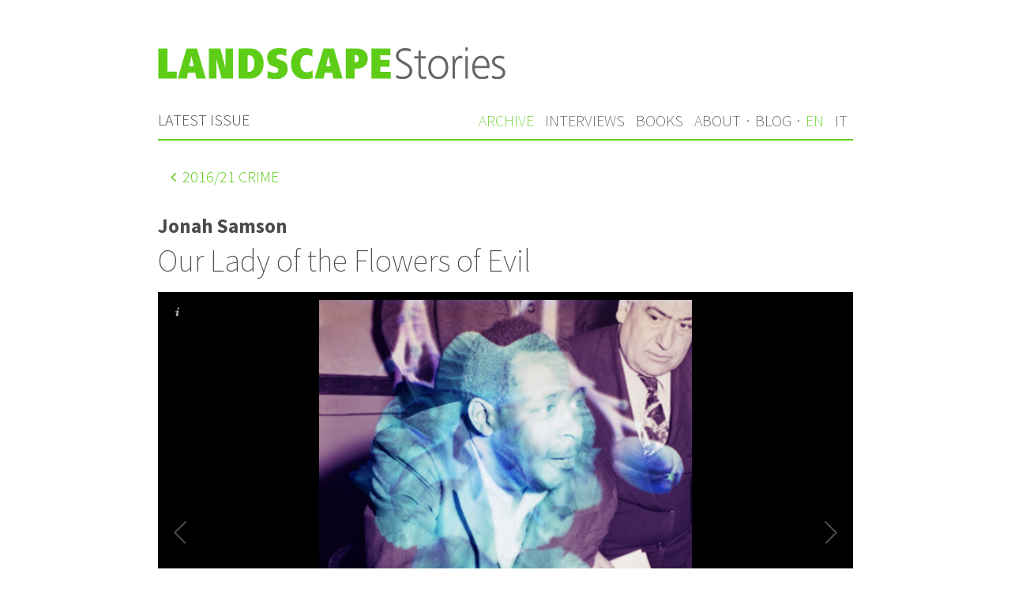

--- FILE ---
content_type: text/html; charset=UTF-8
request_url: https://landscapestories.net/en/archive/2015/crime/projects/jonah-samson
body_size: 3118
content:
<!DOCTYPE html>
<html lang="en">

<head>
  <meta charset="utf-8" />
  <meta name="viewport" content="width=device-width,initial-scale=1.0">

  <title>Jonah Samson, Our Lady of the Flowers of Evil | Landscape Stories</title>
  <meta property="og:title"
    content="Jonah Samson, Our Lady of the Flowers of Evil | Landscape Stories">

    <meta name="description"
    content="Our Lady of the Flowers of Evil is photographic project by Jonah Samson published on Landscape Stories ">
  <meta property="og:description"
    content="Our Lady of the Flowers of Evil is photographic project by Jonah Samson published on Landscape Stories">
  
  <meta property="og:url" content="https://landscapestories.net/en/archive/2015/crime/projects/jonah-samson" />

  <link rel="shortcut icon" href="https://landscapestories.net/assets/images/favicon.ico">
  <link rel="apple-touch-icon" sizes="180x180" href="https://landscapestories.net/assets/images/apple-touch-icon.png">

  <link rel="stylesheet" href="https://landscapestories.net/assets/css/main.css">
  <!-- Add icon library -->
  <link rel="stylesheet" href="https://cdnjs.cloudflare.com/ajax/libs/font-awesome/4.7.0/css/font-awesome.min.css">

  <!-- Galleria -->
  <script src="https://ajax.googleapis.com/ajax/libs/jquery/1/jquery.js"></script>
  <script src="https://cdnjs.cloudflare.com/ajax/libs/galleria/1.5.7/galleria.min.js"></script>

  <style>
    #galleria {
      max-width: 880px;
      height: 660px;
      background: #000
    }
  </style>

</head>

<body>

  <header class="header cf" role="banner">
    <a class="logo" href="https://landscapestories.net/en ">
      <img src="https://landscapestories.net/assets/images/logo.svg" alt="Landscape Stories" />
    </a>
    <nav role="navigation">

  <div id="menuwrapper">

    
    <div id="menuleft" class="cf">
      <span class="latest"><a  href="https://landscapestories.net/en" >Latest issue</a></span>
    </div>

    <div id="menuright">
      <ul class="menu cf">
                  <li>
            <a  class="active" href="https://landscapestories.net/en/archive">Archive</a>

            
          </li>
                  <li>
            <a  href="https://landscapestories.net/en/interviews">Interviews</a>

            
          </li>
                  <li>
            <a  href="https://landscapestories.net/en/books">Books</a>

                          <ul class="submenu">
                                  <li>
                    <a href="https://landscapestories.net/en/books/book-reviews">Book Reviews</a>
                  </li>
                                  <li>
                    <a href="https://landscapestories.net/en/books/dream-books">Dream Books</a>
                  </li>
                                  <li>
                    <a href="https://landscapestories.net/en/books/video-books">Video Books</a>
                  </li>
                              </ul>
            
          </li>
                  <li>
            <a  href="https://landscapestories.net/en/about">About</a>

            
          </li>
        
        <li class="separator">·</li>

        <!--li>
          <a target="_blank" href="http://landscapestoriesworkshop.com/">Workshop</a>
        </li-->

        <li>
          <a target="_blank" href="http://landscape-stories.tumblr.com/">Blog</a>
        </li>
        <li class="separator">·</li>
                  <li>
            <a  class="active" href="https://landscapestories.net/en/archive/2015/crime/projects/jonah-samson">
              en            </a>
          </li>
                  <li>
            <a  href="https://landscapestories.net/it/archive/2015/crime/projects/jonah-samson">
              it            </a>
          </li>
        
      </ul>

    </div>

  </div>

</nav>
  </header>

  <main class="main" role="main">

    <div class="back">
	<a href="https://landscapestories.net/en/archive/2015/crime">
	<i class="fa fa-angle-left"></i> <time>2016</time>/21 Crime	</a>
</div>
    <h2 class="project_author">Jonah Samson</h2>
    <h1 class="project_title">Our Lady of the Flowers of Evil</h1>


    
<div id="galleria">
        <img src="https://landscapestories.net/content/1-archive/2015/021-crime/projects/023-jonah-samson/01-jonah-samson.jpg" data-title=""
        data-description="Our Lady of the Flowers of Evil">
        <img src="https://landscapestories.net/content/1-archive/2015/021-crime/projects/023-jonah-samson/02-jonah-samson.jpg" data-title=""
        data-description="Our Lady of the Flowers of Evil">
        <img src="https://landscapestories.net/content/1-archive/2015/021-crime/projects/023-jonah-samson/03-jonah-samson.jpg" data-title=""
        data-description="Our Lady of the Flowers of Evil">
        <img src="https://landscapestories.net/content/1-archive/2015/021-crime/projects/023-jonah-samson/04-jonah-samson.jpg" data-title=""
        data-description="Our Lady of the Flowers of Evil">
        <img src="https://landscapestories.net/content/1-archive/2015/021-crime/projects/023-jonah-samson/05-jonah-samson.jpg" data-title=""
        data-description="Our Lady of the Flowers of Evil">
        <img src="https://landscapestories.net/content/1-archive/2015/021-crime/projects/023-jonah-samson/06-jonah-samson.jpg" data-title=""
        data-description="Our Lady of the Flowers of Evil">
        <img src="https://landscapestories.net/content/1-archive/2015/021-crime/projects/023-jonah-samson/07-jonah-samson.jpg" data-title=""
        data-description="Our Lady of the Flowers of Evil">
        <img src="https://landscapestories.net/content/1-archive/2015/021-crime/projects/023-jonah-samson/08-jonah-samson.jpg" data-title=""
        data-description="Our Lady of the Flowers of Evil">
        <img src="https://landscapestories.net/content/1-archive/2015/021-crime/projects/023-jonah-samson/09-jonah-samson.jpg" data-title=""
        data-description="Our Lady of the Flowers of Evil">
    </div>
<script>
    (function () {
        //Galleria.loadTheme('https://landscapestories.net/assets/js/galleria/themes/classic/galleria.classic.min.js');
        Galleria.loadTheme(
            'https://cdnjs.cloudflare.com/ajax/libs/galleria/1.5.7/themes/classic/galleria.classic.min.js');
        Galleria.configure({
            showInfo: true,
            transition: 'fade',
            imageCrop: false,
            clicknext: false,
            lightbox: true,
            showCounter: false
        });
        Galleria.run('#galleria');
    }());
</script>

        <div class="text">
      <p>“Our Lady of the Flowers of Evil” is a project that emerged from a large collection of original 1950s crime negatives, culled by the artist from Ebay sources over many years. These startling, historic images were then transformed in the studio, using Charles Baudelaire’s book of poetry “The Flowers of Evil” and the writings of French thief and prostitute Jean Genet as their inspiration. Genet’s statement “there exists a close relationship between flowers and convicts. The fragility and delicacy of the former are of the same nature as the brutal insensitivity of the latter” is a deeply resonating theme throughout all his writings, and becomes the foundation for this body of work. The haunting photographs in this series appear to be the product of multiple exposures, but are in fact entirely produced within the camera as a single shot. By laying the original black and white negatives over a new negative, and then placing the pair back into a vintage 4×5 press camera, the artist then photographs flower arrangements in the studio. The result is a unique, intertwined image created with a single exposure, which appears to be partly positive and partly negative. This very hands-on approach to image-making uses historical elements and analog processes to contemplate the rapidly changing nature of photography in an age of digital production.</p>    </div>
    
        
    <!-- Footer -->

    <div class="project_copyright">
      All images © courtesy of Jonah Samson    </div>

        <div class="author_website">
      <a href="http://www.jonahsamson.net">www.jonahsamson.net</a>
    </div>
    
    
    
    
    
    
    
    
    </div>

    <nav class="nextprev cf" role="navigation">
            <a class="prev" href="https://landscapestories.net/en/archive/2015/crime/projects/erik-kessels"><i class="fa fa-angle-left"></i> Previous</a>
                  <a class="next" href="https://landscapestories.net/en/archive/2015/crime/projects/amore-e-piombo">Next <i class="fa fa-angle-right"></i></a>
          </nav>

  </main>

  <footer class="footer cf" role="contentinfo">

	<div class="newsletter">
	<p><a href="https://landscapestories.net/en/subscribe">Subscribe to our newsletter</a> and stay updated with us. We respect your privacy and we won't spam you.</p>
</div>

	<nav id="languages" role="navigation">

				<ul>	
							<li><a href="https://landscapestories.net/en/contacts">Contacts</a></li>
							<li><a href="https://landscapestories.net/en/submit">Submit</a></li>
							<li><a href="https://landscapestories.net/en/support">Support</a></li>
							<li><a href="https://landscapestories.net/en/links">Links</a></li>
							<li><a href="https://landscapestories.net/en/legal">Legal</a></li>
						
			<li>|</li>

							<li  class="active">
					<a href="https://landscapestories.net/en/archive/2015/crime/projects/jonah-samson">
						English					</a>
				</li>
							<li >
					<a href="https://landscapestories.net/it/archive/2015/crime/projects/jonah-samson">
						Italiano					</a>
				</li>
					</ul>
	</nav>

</footer>

<script src="https://landscapestories.net/assets/js/responsive-thumbnails.js"></script>
<script>
  (function(i,s,o,g,r,a,m){i['GoogleAnalyticsObject']=r;i[r]=i[r]||function(){
  (i[r].q=i[r].q||[]).push(arguments)},i[r].l=1*new Date();a=s.createElement(o),
  m=s.getElementsByTagName(o)[0];a.async=1;a.src=g;m.parentNode.insertBefore(a,m)
  })(window,document,'script','https://www.google-analytics.com/analytics.js','ga');

  ga('create', 'UA-96911881-1', 'auto');
  ga('send', 'pageview');
</script>
</body>
</html>


--- FILE ---
content_type: text/css
request_url: https://landscapestories.net/assets/css/main.css
body_size: 14986
content:
/*

Landscape Stories

Author: Fabio Sirna
URL:    http://www.fabiosirna.com

*/

@import url("responsive-thumbnails.css");
/* Source Sans Pro
-------------------------------------------------- */

@import url('https://fonts.googleapis.com/css?family=Source+Sans+Pro:200,200i,300,300i,400,400i,600,600i,700,700i,900,900i');
/* Reset
-------------------------------------------------- */

*,
*:before,
*:after {
    margin: 0;
    padding: 0;
    border: 0;
    -webkit-box-sizing: border-box;
    -moz-box-sizing: border-box;
    box-sizing: border-box;
}

article,
aside,
details,
figcaption,
figure,
footer,
header,
hgroup,
main,
nav,
section,
summary {
    display: block;
}

/* Pix
-------------------------------------------------- */

img {
    display: block;
    max-width: 100%;
}

/* Links
-------------------------------------------------- */

a {
    color: #4A4A4A;
    text-decoration: none;
    transition: color .3s, background .3s, border .3s;
}

a:hover {
    color: #5ECD18;
}

/* Clearfix
-------------------------------------------------- */

.cf:after {
    content: "";
    display: table;
    clear: both;
}

/* Site
-------------------------------------------------- */

html {
    height: 101%;
    font-family: "Source Sans Pro", sans-serif;
    font-weight: 100;
    -webkit-text-size-adjust: 100%;
    -ms-text-size-adjust: 100%;
}

body {

    margin: 0 auto;
    font-size: 1.25em;
    line-height: 1.5em;
    padding: 1.5em;
    max-width: 50em;
    background: #fff;
    color: #4A4A4A;

    font-family: Source Sans Pro;
    font-style: normal;
    font-weight: 300;
    font-size: 20px;
    line-height: 32px;
}

/* Header
-------------------------------------------------- */

.header {
    /*border-bottom: 2px solid rgb(137,204,55);*/
    border-bottom: 2px solid #5ECD18;
    margin-bottom: 1.5em;
}

.logo {
    display: block;
    margin-bottom: 1.5em;
}

.logo img {
    width: 100%;
}

/* Navigation
-------------------------------------------------- */

#menuwrapper {
    text-transform: uppercase;
}

#menuleft {
    text-transform: uppercase;
    padding: 0.35em 0em;
    line-height: 1.5em;
    clear: both;
    float: left;
    color: #4A4A4A;
}

#menuright {
    clear: left;
}

.latest {
    color: #4A4A4A;
}

.menu a {
    display: block;
    color: #4A4A4A;
}

.menu a:hover {
    /*color: rgb(137,204,55);*/
    color: #5ECD18;
    text-decoration: none;
}

.menu .active,
.active {
    color: #5ECD18;
}

.menu li {
    list-style: none;
}

.menu>li {
    position: relative;
}

.menu>li>a {
    padding: .35em 0;
    border-top: 1px solid #4A4A4A;
    font-weight: 100;
}

.submenu {
    position: absolute;
    z-index: 1;
    display: none;
    left: 1em;
}

.submenu:before {
    position: absolute;
    z-index: -1;
    content: '';
    top: -.5em;
    left: 0;
    border-top: .5em solid transparent;
    border-bottom: .5em solid transparent;
    border-left: .5em solid #5ECD18;
}

.submenu li {
    border-bottom: 1px solid white;
}

.submenu a {
    padding: .5em 1.5em;
    font-size: .9em;
    font-weight: 300;
    color: #fff;
    background: #5ECD18;
    ;
    white-space: nowrap;
}

.submenu a:hover {
    background: #5ECD18;
    color: #fff;
}

@media screen and (max-width: 639px) {
    .separator {
        display: none;
    }
}

@media screen and (min-width: 40em) {
    body {
        padding: 3em;
    }

    .logo {
        float: left;
        width: 50%;
    }

    #menuright {
        clear: none;
        float: right;
    }

    .menu {
        float: left;
        text-transform: uppercase;
        /*float: right;*/
        /*margin-right: -1em;*/
    }

    .menu>li {
        float: left;
    }

    .menu>li>a {
        padding: .35em .35em;
        border: 0;
    }

    .menu>li:hover .submenu {
        display: block;
    }

    .separator {
        color: #4A4A4A;
        padding: 0.35em 0;
        border: 0;
    }
}

.fa-arrow-circle-left, .fa-arrow-alt-circle-left,.fa-chevron-circle-left, .fa-angle-left {
    margin-right: 4px;
}

.back a{
    border: none; /* Remove borders */
    border-radius: 30px;
    color: #5ECD18; /* White text */
    padding: 8px 16px; /* Some padding */
    cursor: pointer; /* Mouse pointer on hover */
  }

.back:hover a {
    color: white;
    background-color: #5ECD18;
  }

/* Headings
-------------------------------------------------- */

h1 {
    font-size: 2em;
    line-height: 1em;
    font-weight: 100;
    margin-bottom: .5em;
}

h2 {
    font-size: 1.5em;
    line-height: 1.25em;
    font-weight: 100;
    margin-bottom: .5em;
}

h3 {
    font-size: 1.4em;
    line-height: 1.5em;
    font-weight: 100;
    margin-bottom: .5em;
}

h4 {
    font-size: 1.125em;
    font-weight: 100;
    line-height: 1.5em;
    margin-bottom: .5em;
}

h1 a,
h2 a,
h3 a,
h4 a {
    color: inherit;
    border: 0 !important;
}

/* Main
-------------------------------------------------- */

.main {
    padding-bottom: 1.5em;
    border-bottom: 2px solid #5ECD18;
}

.main hr {
    margin: 3em 0;
    height: 2px;
    background: #ddd;
}

.main p,
.main figure,
.main ul,
.main ol {
    margin-top: 1.5em;
    margin-bottom: 1.5em;
}

.main a {
    color: #5ECD18;
}

.main a:hover {
    border-color: #4A4A4A;
}

/* Text blocks */

.text ul,
.text ol {
    margin-left: 1em;
}

/* Project meta
-------------------------------------------------- */

.meta {
    margin-bottom: 1.5em;
}

.meta li {
    float: left;
    list-style: none;
    margin-right: 2em;
    color: #5ECD18;
}

.meta li b {
    font-weight: 400;
    color: #4A4A4A;
    padding-right: .25em;
}

/* Project teaser
-------------------------------------------------- */

.teaser {
    list-style: none;
}

.teaser li {
    margin-bottom: 1.5em;
    list-style: none;
}

@media screen and (min-width: 50em) {
    .teaser li {
        float: left;
        width: 30%;
        margin-left: 5%;
    }

    .teaser li:first-child {
        margin-left: 0;
    }
}

/* Next/Prev nav
-------------------------------------------------- */

.nextprev {
    padding: 5em 0;
    
}

.nextprev a {
    border: 0;
    padding: 4px 16px;
    border-radius: 20px;
}

.nextprev .prev {
    float: left;
}

.fa-angle-left{
    margin-right: 4px;
}

.fa-angle-right{
    margin-left: 4px;
}

.nextprev .next {
    float: right;
}

.prev:hover, .next:hover {
    color: white;
    background-color: #5ECD18;
  }

/* Footer
-------------------------------------------------- */

.footer {
    font-size: 1em;
}

.copyright {
    margin: 1em 0;
}

.copyright p {
    line-height: 1em;
    font-size: 0.9em;
    font-style: italic;
    text-align: left;
    padding: 1em;
}

.colophon {
    clear: both;
    margin-top: 1em;
    text-align: center;
    line-height: 1em;
    font-size: 0.8em;
}

.colophon a {
    color: #5ECD18;
    padding-left: .25em;
}

#languages ul {
    margin: 0;
    padding: 0;
    list-style-type: none;
    text-align: center;
    text-transform: uppercase;
}

#languages ul li {
    display: inline;
    margin: 0.3em;
}

#languages ul li.active a {
    color: #5ECD18;
}

/* Responsive gallery
-------------------------------------------------- */

#galleria {
    max-width: 880px;
    height: 660px;
    background: #4A4A4A
}

.metadata {
    height: 6em;
    padding: .75em 0 .75em .5em;
    line-height: 1.2;
    background-color: #eee;
}

.project_author,
.project_title {
    display: block;
}

.project_author {
    font-family: Source Sans Pro;
    font-style: normal;
    font-weight: 900;
    font-size: 24px;
    line-height: 32px;
}

.metadata_author {
    font-family: Source Sans Pro;
    font-style: normal;
    font-weight: bold;
    font-size: 18px;
    line-height: 23px;
    display: flex;
    align-items: center;
    color: #4A4A4A;
}

/*.fotorama__wrap,
.fotorama__wrap--fade {
    margin: 0 auto;
}

.fotorama {
    margin-top: 0;
    padding-top: 0;
}*/

/* Blockquote
-------------------------------------------------- */

blockquote {
    background: #ffffff;
    /*border-left: 10px solid rgb(137,204,55);*/
    margin: 1.5em 10px;
    padding: 0.5em 10px;
    quotes: "\201C""\201D""\2018""\2019";
}

blockquote:before {
    color: #5ECD18;
    content: open-quote;
    font-size: 4em;
    line-height: 0.1em;
    margin-right: 0.25em;
    vertical-align: -0.4em;
}

blockquote p {
    display: inline-block;
    font-style: italic;
    margin-top: 0em !important;
    margin-bottom: 0em !important;
}

blockquote footer {
    margin-top: 0em;
    font-style: normal;
}

.project_copyright {
    /* font-size: 80%; */
    color: #8E99A8;

    font-family: Source Sans Pro;
    font-style: normal;
    font-weight: 300;
    font-size: 20px;
    line-height: 30px;
    margin-bottom: 1em;
}

.author_website {
    /* font-size: 80%; */
}

h2.project_author {
    font-weight: bold;
    font-size: 1.25em;
    margin-bottom: 8px;
    ;
    color: #4A4A4A;
}

h1.project_title {
    color: #4A4A4A;
    font-weight: 100;
}

/* Editorial
-------------------------------------------------- */

.read_more {
    float: right;
    margin-bottom: 1em;
}

.question,
.answer {
    font-weight: bold;
    color: #5ECD18;
}

figcaption {
    font-size: 0.7em;
    line-height: 2em;
    margin: 0;
}

/* Books
-------------------------------------------------- */

.author {
    font-weight: 600;
}

.title {
    font-style: italic;
}

.book_card {
    background-color: #eee;
    margin: 20px 0 20px 0;
    border-top: 7px solid #5ECD18;
    padding: 20px;
}

.book_card dt {
    float: left;
    clear: left;
    margin-right: 5px;
    font-weight: bold;
}

.book_card dd {
    margin-left: 0px;
    margin-bottom: 1em;
}

/* Newsletter
-------------------------------------------------- */

.newsletter {
    font-size: 0.9em;
    margin: 1em 0;
    padding: 1em;
    background-color: #5ECD18;
}

.newsletter p {
    line-height: 1em;
    color: white;
}

.newsletter a {
    color: white;
    font-weight: bold;
    text-decoration: underline;
}

/* Interviews
-------------------------------------------------- */

ul#interviews,
ul#videobooks {
    list-style-type: none;
}

.interview_author {
    font-weight: bold;
}

.author_info {
    font-weight: 100;
    font-family: Source Sans Pro;
    font-style: normal;
    font-weight: normal;
    font-size: 24px;
    line-height: 32px;
    /* identical to box height, or 133% */
    font-variant: all-small-caps;
}

h3.interview {
    font-size: 20px;
    font-weight: 700;
    text-transform: uppercase;
}

/* Project
-------------------------------------------------- */

.back {
    text-transform: uppercase;
    margin-bottom: 1.5em;
}

/* Responsive Logo
-------------------------------------------------- */

img.cover_logo {
    top: 3%;
    position: absolute;
    width: 50% !important;
    left: 3%;
    -webkit-filter: drop-shadow(5px 5px 5px rgba(51, 51, 51, 0.5));
    filter: drop-shadow(5px 5px 5px rgba(51, 51, 51, 0.5));
}

/* Issue
-------------------------------------------------- */

.cover {
    position: relative;
    width: 100%;
    /* for IE 6 */
}

h1.cover_title {
    text-shadow: 5px 5px 5px rgba(51, 51, 51, 0.5);
    margin: 0;
    position: absolute;
    bottom: 3%;
    left: 3%;
    font-size: 12vw;
    /*5vw*/
    color: #fff;
}

h2.cover_number {
    text-shadow: 5px 5px 5px rgba(51, 51, 51, 0.5);
    position: absolute;
    top: 3%;
    left: 3%;
    font-size: 20vw;
    /*10vw*/
    color: #fff;
}

@media screen and (min-width: 768px) {
    h1.cover_title {
        bottom: 0.1em;
        font-size: 5em;
    }

    h2.cover_number {
        top: 3%;
        font-size: 8em;
    }
}

/* Archive
-------------------------------------------------- */

h2.archive_number {
    text-shadow: 5px 5px 5px rgba(51, 51, 51, 0.5);
    top: 3%;
    left: 3%;
    position: absolute;
    font-size: 20vw;
    color: #fff;
}

h1.archive_title {
    text-shadow: 5px 5px 5px rgba(51, 51, 51, 0.5);
    margin: 0;
    left: 3%;
    bottom: 3%;
    position: absolute;
    font-size: 10vw;
    color: #fff;
}

@media screen and (min-width: 541px) {
    h2.archive_number {
        margin: 0;
        top: 3%;
        font-size: 6em;
    }

    h1.archive_title {
        bottom: 0.4em;
        font-size: 2.5em;
    }
}

@media screen and (min-width: 768px) {
    h1.archive_title {
        width: 90%;
        left: 3%;
        bottom: 0.3em;
        font-size: 2.5em;
    }

    h2.archive_number {
        left: 3%;
        line-height: 100%;
        top: 0.2em;
        font-size: 6em;
    }
}

/* Newsletter */

.pure-button-primary,
.pure-button-selected,
a.pure-button-primary,
a.pure-button-selected {
    background-color: #5dcd18 !important;
    color: #fff;
}

/* Video books */

.embed-container {
    background: #333333;
    position: relative;
    padding-bottom: 56.25%;
    height: 0;
    overflow: hidden;
    max-width: 100%;
    height: auto;
}

.embed-container iframe,
.embed-container object,
.embed-container embed {
    background: #333333;
    position: absolute;
    top: 0;
    left: 0;
    width: 100%;
    height: 100%;
}

/* Form */

/* Customize the label (the container) */

.container {
    display: block;
    position: relative;
    padding-left: 35px;
    margin-bottom: 12px;
    cursor: pointer;
    -webkit-user-select: none;
    -moz-user-select: none;
    -ms-user-select: none;
    user-select: none;
}

/* Hide the browser's default checkbox */

.container input {
    position: absolute;
    opacity: 0;
    cursor: pointer;
}

/* Create a custom checkbox */

.checkmark {
    position: absolute;
    top: 0;
    left: 0;
    height: 25px;
    width: 25px;
    background-color: #eee;
}

/* On mouse-over, add a grey background color */

.container:hover input~.checkmark {
    background-color: #ccc;
}

/* When the checkbox is checked, add a blue background */

.container input:checked~.checkmark {
    background-color: #5dcd18;
}

/* Create the checkmark/indicator (hidden when not checked) */

.checkmark:after {
    content: "";
    position: absolute;
    display: none;
}

/* Show the checkmark when checked */

.container input:checked~.checkmark:after {
    display: block;
}

/* Style the checkmark/indicator */

.container .checkmark:after {
    left: 9px;
    top: 5px;
    width: 5px;
    height: 10px;
    border: solid white;
    border-width: 0 3px 3px 0;
    -webkit-transform: rotate(45deg);
    -ms-transform: rotate(45deg);
    transform: rotate(45deg);
}

.required {
    display: block;
    color: red;
    font-size: .875em;
}

/* Columns */

@media screen and (min-width: 768px) {
    .columns {
        margin-right: -2rem;
    }

    .column {
        display: inline-block;
        vertical-align: top;
        padding-right: 2rem;
    }

    .columns-1 .column {
        width: 100%;
    }

    .columns-2 .column {
        width: 50%;
    }

    .columns-3 .column {
        width: 33.33%;
    }

    .columns-4 .column {
        width: 25%;
    }

    .columns-5 .column {
        width: 20%;
    }
}

--- FILE ---
content_type: text/css
request_url: https://landscapestories.net/assets/css/responsive-thumbnails.css
body_size: 1168
content:
/*
 * Responsive Thumbnails by DrummerHead
 * http://mcdlr.com/responsive-thumbnails/
 *
 * Released under the MIT license
 * If you like this, find me and buy me a beer
 *
 */


.responsive-thumbnails:before,
.responsive-thumbnails:after {
  content: '';
  display: table;
}
.responsive-thumbnails:after {
  clear: both;
}

.responsive-thumbnails,
.responsive-thumbnails * {
  -webkit-box-sizing: border-box;
     -moz-box-sizing: border-box;
          box-sizing: border-box;
}

/*
 * Set this class to a `ul` or `ol` element
 */
.responsive-thumbnails {
  display: block;
  list-style-type: none;
  padding: 0;
  border: none;
}

/*
 * Use `li` as a container only, if you set borders or margins to it
 * the calculation will not account for it and will be wrong.
 *
 * If you want to have borders, set them to a child element to the li
 */
.responsive-thumbnails li {
  float: left;
  margin: 0;
  border: none;
  margin-bottom: 1.5em;
}

/*
 * You can remove this if you want. What's important is for
 * the child elements of li to be fluid.
 */
.responsive-thumbnails li * {
  max-width: 100%;
}
.responsive-thumbnails li img {
  display: block;
  width: auto;
}

--- FILE ---
content_type: application/javascript; charset=utf-8
request_url: https://cdnjs.cloudflare.com/ajax/libs/galleria/1.5.7/themes/classic/galleria.classic.min.js
body_size: -140
content:
!function(i){Galleria.addTheme({name:"classic",version:1.5,author:"Galleria",css:"galleria.classic.css",defaults:{transition:"slide",thumbCrop:"height",_toggleInfo:!0},init:function(t){Galleria.requires(1.4,"This version of Classic theme requires Galleria 1.4 or later"),this.addElement("info-link","info-close"),this.append({info:["info-link","info-close"]});var e=this.$("info-link,info-close,info-text"),s=Galleria.TOUCH;this.$("loader,counter").show().css("opacity",.4),s||(this.addIdleState(this.get("image-nav-left"),{left:-50}),this.addIdleState(this.get("image-nav-right"),{right:-50}),this.addIdleState(this.get("counter"),{opacity:0})),!0===t._toggleInfo?e.bind("click:fast",function(){e.toggle()}):(e.show(),this.$("info-link, info-close").hide()),this.bind("thumbnail",function(t){s?i(t.thumbTarget).css("opacity",this.getIndex()?1:.6).bind("click:fast",function(){i(this).css("opacity",1).parent().siblings().children().css("opacity",.6)}):(i(t.thumbTarget).css("opacity",.6).parent().hover(function(){i(this).not(".active").children().stop().fadeTo(100,1)},function(){i(this).not(".active").children().stop().fadeTo(400,.6)}),t.index===this.getIndex()&&i(t.thumbTarget).css("opacity",1))});var n=function(t){i(t.thumbTarget).css("opacity",1).parent().siblings().children().css("opacity",.6)};this.bind("loadstart",function(i){i.cached||this.$("loader").show().fadeTo(200,.4),window.setTimeout(function(){n(i)},s?300:0),this.$("info").toggle(this.hasInfo())}),this.bind("loadfinish",function(i){this.$("loader").fadeOut(200)})}})}(jQuery);
//# sourceMappingURL=galleria.classic.min.js.map

--- FILE ---
content_type: text/plain
request_url: https://www.google-analytics.com/j/collect?v=1&_v=j102&a=638782605&t=pageview&_s=1&dl=https%3A%2F%2Flandscapestories.net%2Fen%2Farchive%2F2015%2Fcrime%2Fprojects%2Fjonah-samson&ul=en-us%40posix&dt=Jonah%20Samson%2C%20Our%20Lady%20of%20the%20Flowers%20of%20Evil%20%7C%20Landscape%20Stories&sr=1280x720&vp=1280x720&_u=IEBAAEABAAAAACAAI~&jid=1318548328&gjid=1947413048&cid=884797048.1768133364&tid=UA-96911881-1&_gid=1423489808.1768133364&_r=1&_slc=1&z=1408994145
body_size: -452
content:
2,cG-LX4LJ05E4D

--- FILE ---
content_type: application/javascript
request_url: https://landscapestories.net/assets/js/responsive-thumbnails.js
body_size: 5369
content:
/*
 * Responsive Thumbnails by DrummerHead
 * http://mcdlr.com/responsive-thumbnails/
 *
 * Released under the MIT license
 * If you like this, find me and buy me a beer
 *
 */

(function(window, document, undefined){
'use strict';




// Helper functions
//
var $ = function(selector){
  return Array.prototype.slice.call(document.querySelectorAll(selector));
};
var to_i = function(string){
  return parseInt(string, 10);
};
var guidGen = function(){
  return Math.random().toString(36).substr(2, 9);
};


// var for holding all resizing functions
//
var resizeFuncs = [];


// Return a function that changes lis width (%) so they always fit inside their
// container and try to be as close in width to data-max-width as possible
//
var resizeFuncSweatshop = function(index, maxWidth, padding, maxHeight){
  if(typeof maxWidth === "undefined" || maxWidth === null || isNaN(maxWidth)){
    throw new Error("`data-max-width` attribute must be set in `.responsive-thumbnails` element");
  }
  padding = padding || 0;
  var style = document.getElementById('dynamic-rt-' + index);
  var container = document.getElementById('responsive-thumbnails-' + index);
  var elemUnitWidth = maxWidth + (padding * 2);
  var fitInsideMaxPast = 0;

  // When dealing with only image (or mainly image content (img inside a for
  // example)) the ratio of the whole package is set by the image itself (by
  // only assigning width and leaving height to be calculated automatically) In
  // such cases we don't need to calculate heights or ems (no text expected
  // inside) so we can leave that work to the client (rendering engine)
  //
  if(typeof maxHeight === "undefined" || maxHeight === null || isNaN(maxHeight)){
    return function(){
      var fitInsideMax = Math.ceil(container.clientWidth / elemUnitWidth);

      if(fitInsideMax !== fitInsideMaxPast){
        style.sheet.cssRules[1].style.width = (100 / fitInsideMax) + '%';
        fitInsideMaxPast = fitInsideMax;
      }
    };
  }

  // In the case that data-max-height is set on the element, we take the burden
  // and calculations needed to keep the same aspect ratio and content size.
  // The height on lis is calculated in pixels and set, and the font-size of
  // the ul is calculated in such a way to preserve the text in the same
  // position.
  //
  else {
    return function(){
      var containerClientWidth = container.clientWidth;
      var fitInsideMax = Math.ceil(containerClientWidth / elemUnitWidth);
      var calculatedLiWidth = (containerClientWidth - (padding * fitInsideMax * 2)) / fitInsideMax;
      var liHeight = calculatedLiWidth / (maxWidth / maxHeight);

      style.sheet.cssRules[1].style.height = liHeight + (padding * 2) + 'px';
      style.sheet.cssRules[0].style.fontSize = calculatedLiWidth / maxWidth + 'em';

      if(fitInsideMax !== fitInsideMaxPast){
        style.sheet.cssRules[1].style.width = (100 / fitInsideMax) + '%';
        fitInsideMaxPast = fitInsideMax;
      }
    };
  }
};

var responsiveThumbnails = function(selector, maxWidth, padding, maxHeight){
  var rt = $(selector);

  if(rt.length > 0){
    rt.forEach(function(element){

      // Create unique id
      //
      var guid = guidGen();

      // Get data from function atributes or get data attributes from element
      // Save as var because this can change per element if set by data-attr
      //
      var _maxWidth = to_i(maxWidth || element.getAttribute('data-max-width'));
      var _padding = to_i(padding || element.getAttribute('data-padding'));
      var _maxHeight = to_i(maxHeight || element.getAttribute('data-max-height'));


      // Create and inject stylesheet with specific padding for lis and
      // negative margins for container
      //
      var stylesheetContent =
        '#responsive-thumbnails-' + guid + ' {' +
        '  margin-left: -' + _padding + 'px;' +
        '  margin-right: -' + _padding + 'px;' +
        '}' +
        '#responsive-thumbnails-' + guid + ' li {' +
        '  padding: ' + _padding + 'px;' +
        '}';

      document.head.insertAdjacentHTML(
        'beforeend',
        '<style id="dynamic-rt-' + guid + '">' + stylesheetContent + '</style>'
      );


      // Set specific id for the specific .responsive-thumbnails
      //
      element.id = 'responsive-thumbnails-' + guid;


      // Save a specific resizeFunc in resizeFuncs and
      // execute it for the first time
      //
      resizeFuncs.push(resizeFuncSweatshop(guid, _maxWidth, _padding, _maxHeight));
      resizeFuncs[resizeFuncs.length - 1]();
    });


    // Create specific function instead of anonymos function so it can be
    // unbinded from resize
    //
    var responsiveThumbnailsFuncs = function(){
      resizeFuncs.forEach(function(func){
        func();
      });
    };


    // Bind resize window event to responsiveThumbnails.
    // A better solution would be to listen to the specific
    // element's resize event, but this doesn not exist natively.
    //
    // Side projects for emulating this have been created:
    // https://github.com/search?q=element+querie
    //
    window.addEventListener('resize', responsiveThumbnailsFuncs, false);
  }
};


// Make responsiveThumbnails a global function
//
window.responsiveThumbnails = responsiveThumbnails;


// Initialize
//
responsiveThumbnails('.responsive-thumbnails');




})(window, document);


--- FILE ---
content_type: image/svg+xml
request_url: https://landscapestories.net/assets/images/logo.svg
body_size: 17171
content:
<?xml version="1.0" encoding="UTF-8"?>
<svg width="588px" height="53px" viewBox="0 0 588 53" version="1.1" xmlns="http://www.w3.org/2000/svg" xmlns:xlink="http://www.w3.org/1999/xlink">
    <!-- Generator: Sketch 44.1 (41455) - http://www.bohemiancoding.com/sketch -->
    <title>Logo/Landscape Stories COL</title>
    <desc>Created with Sketch.</desc>
    <defs></defs>
    <g id="Symbols" stroke="none" stroke-width="1" fill="none" fill-rule="evenodd">
        <g id="Logo/Landscape-Stories-COL">
            <g id="Group-2">
                <path d="M0.8,52 L0.8,1.975 L16.1,1.975 L16.1,40.3 L31.55,40.3 L31.55,52 L0.8,52 Z M65.225,52 L62.975,41.95 L50.825,41.95 L48.65,52 L33.35,52 L48.35,1.975 L65.975,1.975 L80.975,52 L65.225,52 Z M56.6,14.125 L53,31.6 L60.575,31.6 L56.6,14.125 Z M107.675,52 L98.825,19.225 L98.825,52 L86.075,52 L86.075,1.975 L105.425,1.975 L114.275,34.75 L114.275,1.975 L127.025,1.975 L127.025,52 L107.675,52 Z M178.775,27.025 C178.775,30.425017 178.250005,33.6374849 177.2,36.6625 C176.149995,39.6875151 174.62501,42.3374886 172.625,44.6125 C170.62499,46.8875114 168.200014,48.6874934 165.35,50.0125 C162.499986,51.3375066 159.275018,52 155.675,52 L136.325,52 L136.325,1.975 L155.975,1.975 C159.775019,1.975 163.099986,2.61249362 165.95,3.8875 C168.800014,5.16250638 171.17499,6.91248888 173.075,9.1375 C174.975009,11.3625111 176.399995,13.9999847 177.35,17.05 C178.300005,20.1000153 178.775,23.424982 178.775,27.025 Z M163.025,27.025 C163.025,25.2749912 162.900001,23.5750082 162.65,21.925 C162.399999,20.2749917 161.937503,18.8000065 161.2625,17.5 C160.587497,16.1999935 159.637506,15.1625039 158.4125,14.3875 C157.187494,13.6124961 155.60001,13.225 153.65,13.225 L151.625,13.225 L151.625,40.75 L153.65,40.75 C155.450009,40.75 156.949994,40.3750038 158.15,39.625 C159.350006,38.8749963 160.312496,37.8625064 161.0375,36.5875 C161.762504,35.3124936 162.274998,33.8500083 162.575,32.2 C162.875001,30.5499918 163.025,28.825009 163.025,27.025 Z M219.425,36.4 C219.425,38.800012 218.937505,40.99999 217.9625,43 C216.987495,45.00001 215.650008,46.7374926 213.95,48.2125 C212.249991,49.6875074 210.225012,50.824996 207.875,51.625 C205.524988,52.425004 202.950014,52.825 200.15,52.825 C197.699988,52.825 195.100014,52.6500017 192.35,52.3 C189.599986,51.9499982 187.20001,51.5250025 185.15,51.025 L185.6,39.4 C187.60001,40.2500043 189.649989,40.9499972 191.75,41.5 C193.85001,42.0500027 195.799991,42.325 197.6,42.325 C199.800011,42.325 201.362495,41.8875044 202.2875,41.0125 C203.212505,40.1374956 203.675,38.9750072 203.675,37.525 C203.675,36.2249935 203.162505,35.2375034 202.1375,34.5625 C201.112495,33.8874966 199.975006,33.3250023 198.725,32.875 L194.075,31.225 C192.274991,30.5749967 190.775006,29.7625049 189.575,28.7875 C188.374994,27.8124951 187.412504,26.6875064 186.6875,25.4125 C185.962496,24.1374936 185.462501,22.7375076 185.1875,21.2125 C184.912499,19.6874924 184.775,18.1000082 184.775,16.45 C184.775,14.2999892 185.212496,12.3000092 186.0875,10.45 C186.962504,8.59999075 188.237492,6.98750688 189.9125,5.6125 C191.587508,4.23749313 193.637488,3.16250387 196.0625,2.3875 C198.487512,1.61249612 201.249984,1.225 204.35,1.225 C205.550006,1.225 206.662495,1.26249963 207.6875,1.3375 C208.712505,1.41250038 209.737495,1.52499925 210.7625,1.675 C211.787505,1.82500075 212.824995,2.01249888 213.875,2.2375 C214.925005,2.46250113 216.099993,2.7249985 217.4,3.025 L216.95,14.5 C215.349992,13.7499962 213.52501,13.1000027 211.475,12.55 C209.42499,11.9999973 207.675007,11.725 206.225,11.725 C204.32499,11.725 202.875005,12.0999963 201.875,12.85 C200.874995,13.6000037 200.375,14.6249935 200.375,15.925 C200.375,17.0750057 200.774996,17.949997 201.575,18.55 C202.375004,19.150003 203.499993,19.6999975 204.95,20.2 L209.075,21.55 C210.575007,22.0500025 211.962494,22.6499965 213.2375,23.35 C214.512506,24.0500035 215.612495,24.9749943 216.5375,26.125 C217.462505,27.2750057 218.174997,28.6749917 218.675,30.325 C219.175002,31.9750082 219.425,33.999988 219.425,36.4 Z M261.95,51.025 C261.399997,51.1750007 260.750004,51.349999 260,51.55 C259.249996,51.750001 258.350005,51.9374991 257.3,52.1125 C256.249995,52.2875009 255.000007,52.4499993 253.55,52.6 C252.099993,52.7500007 250.40001,52.825 248.45,52.825 C245.149983,52.825 242.087514,52.2625056 239.2625,51.1375 C236.437486,50.0124944 233.97501,48.3625109 231.875,46.1875 C229.774989,44.0124891 228.125006,41.325016 226.925,38.125 C225.724994,34.924984 225.125,31.225021 225.125,27.025 C225.125,22.0749753 225.937492,17.9375166 227.5625,14.6125 C229.187508,11.2874834 231.162488,8.63750988 233.4875,6.6625 C235.812512,4.68749012 238.249987,3.28750412 240.8,2.4625 C243.350013,1.63749587 245.57499,1.225 247.475,1.225 C249.675011,1.225 251.587492,1.34999875 253.2125,1.6 C254.837508,1.85000125 256.224994,2.1249985 257.375,2.425 C258.525006,2.7250015 259.437497,3.0249985 260.1125,3.325 C260.787503,3.6250015 261.274998,3.8249995 261.575,3.925 L261.125,15.775 C260.774998,15.5249988 260.337503,15.2250017 259.8125,14.875 C259.287497,14.5249983 258.650004,14.1750018 257.9,13.825 C257.149996,13.4749982 256.262505,13.1875011 255.2375,12.9625 C254.212495,12.7374989 252.975007,12.625 251.525,12.625 C250.274994,12.625 249.012506,12.8874974 247.7375,13.4125 C246.462494,13.9375026 245.312505,14.7874941 244.2875,15.9625 C243.262495,17.1375059 242.437503,18.6374909 241.8125,20.4625 C241.187497,22.2875091 240.875,24.4749872 240.875,27.025 C240.875,29.5750127 241.174997,31.7624909 241.775,33.5875 C242.375003,35.4125091 243.162495,36.8999943 244.1375,38.05 C245.112505,39.2000057 246.224994,40.0374974 247.475,40.5625 C248.725006,41.0875026 250.024993,41.35 251.375,41.35 C253.125009,41.35 254.624994,41.2000015 255.875,40.9 C257.125006,40.5999985 258.149996,40.2625019 258.95,39.8875 C259.750004,39.5124981 260.362498,39.1750015 260.7875,38.875 C261.212502,38.5749985 261.45,38.425 261.5,38.425 L261.95,51.025 Z M296.825,52 L294.575,41.95 L282.425,41.95 L280.25,52 L264.95,52 L279.95,1.975 L297.575,1.975 L312.575,52 L296.825,52 Z M288.2,14.125 L284.6,31.6 L292.175,31.6 L288.2,14.125 Z M354.95,18.625 C354.95,21.5250145 354.475005,24.0249895 353.525,26.125 C352.574995,28.2250105 351.262508,29.9624931 349.5875,31.3375 C347.912492,32.7125069 345.950011,33.7374966 343.7,34.4125 C341.449989,35.0875034 339.000013,35.425 336.35,35.425 L332.75,35.425 L332.75,52 L317.675,52 L317.675,1.975 L337.025,1.975 C339.625013,1.975 342.012489,2.33749638 344.1875,3.0625 C346.362511,3.78750362 348.249992,4.849993 349.85,6.25 C351.450008,7.650007 352.699995,9.38748963 353.6,11.4625 C354.500004,13.5375104 354.95,15.9249865 354.95,18.625 Z M339.65,18.625 C339.65,17.1249925 339.212504,15.775006 338.3375,14.575 C337.462496,13.374994 336.275007,12.775 334.775,12.775 L332.6,12.775 L332.6,24.625 L334.775,24.625 C335.625004,24.625 336.362497,24.4375019 336.9875,24.0625 C337.612503,23.6874981 338.124998,23.2125029 338.525,22.6375 C338.925002,22.0624971 339.212499,21.4250035 339.3875,20.725 C339.562501,20.0249965 339.65,19.3250035 339.65,18.625 Z M361.1,52 L361.1,1.975 L393.2,1.975 L393.2,13.225 L376.175,13.225 L376.175,20.8 L391.925,20.8 L391.925,32.05 L376.175,32.05 L376.175,40.75 L393.875,40.75 L393.875,52 L361.1,52 Z" id="LANDSCAPE" fill="#5ECD18"></path>
                <path d="M430.35,38.8 C430.35,41.0500113 429.925004,43.0374914 429.075,44.7625 C428.224996,46.4875086 427.062507,47.949994 425.5875,49.15 C424.112493,50.350006 422.38751,51.2624969 420.4125,51.8875 C418.43749,52.5125031 416.325011,52.825 414.075,52.825 C412.17499,52.825 410.300009,52.6750015 408.45,52.375 C406.599991,52.0749985 404.800009,51.525004 403.05,50.725 L403.425,45.775 C405.075008,46.8750055 406.812491,47.624998 408.6375,48.025 C410.462509,48.425002 412.34999,48.625 414.3,48.625 C415.950008,48.625 417.462493,48.4375019 418.8375,48.0625 C420.212507,47.6874981 421.399995,47.0875041 422.4,46.2625 C423.400005,45.4374959 424.187497,44.4000062 424.7625,43.15 C425.337503,41.8999937 425.625,40.4250085 425.625,38.725 C425.625,37.524994 425.387502,36.4625046 424.9125,35.5375 C424.437498,34.6124954 423.787504,33.750004 422.9625,32.95 C422.137496,32.149996 421.187505,31.4000035 420.1125,30.7 C419.037495,29.9999965 417.900006,29.3250033 416.7,28.675 L411.525,25.75 C410.374994,25.0999967 409.262505,24.3875039 408.1875,23.6125 C407.112495,22.8374961 406.162504,21.9875046 405.3375,21.0625 C404.512496,20.1374954 403.862502,19.1000058 403.3875,17.95 C402.912498,16.7999942 402.675,15.5000073 402.675,14.05 C402.675,11.8999893 403.124995,10.025008 404.025,8.425 C404.925004,6.824992 406.112493,5.48750537 407.5875,4.4125 C409.062507,3.33749463 410.737491,2.53750263 412.6125,2.0125 C414.487509,1.48749737 416.39999,1.225 418.35,1.225 C419.950008,1.225 421.537492,1.34999875 423.1125,1.6 C424.687508,1.85000125 426.224992,2.24999725 427.725,2.8 L427.275,7.3 C425.974993,6.5999965 424.500008,6.11250137 422.85,5.8375 C421.199992,5.56249863 419.650007,5.425 418.2,5.425 C416.799993,5.425 415.450006,5.56249863 414.15,5.8375 C412.849993,6.11250137 411.700005,6.58749662 410.7,7.2625 C409.699995,7.93750338 408.887503,8.79999475 408.2625,9.85 C407.637497,10.9000053 407.325,12.224992 407.325,13.825 C407.325,15.82501 408.037493,17.4999932 409.4625,18.85 C410.887507,20.2000068 412.649989,21.4499942 414.75,22.6 L419.925,25.525 C421.225006,26.2750037 422.499994,27.0624959 423.75,27.8875 C425.000006,28.7125041 426.112495,29.6499947 427.0875,30.7 C428.062505,31.7500053 428.849997,32.9374934 429.45,34.2625 C430.050003,35.5875066 430.35,37.0999915 430.35,38.8 Z M454.075,51.775 C452.374991,52.4750035 450.600009,52.825 448.75,52.825 C446.899991,52.825 445.437505,52.5000032 444.3625,51.85 C443.287495,51.1999968 442.475003,50.3125056 441.925,49.1875 C441.374997,48.0624944 441.025001,46.7750072 440.875,45.325 C440.724999,43.8749927 440.65,42.3250083 440.65,40.675 L440.65,18.325 L433.525,18.325 L433.525,14.725 L440.65,14.725 L440.65,6.1 L444.7,4.675 L444.7,14.725 L453.175,14.725 L453.175,18.325 L444.7,18.325 L444.7,42.55 C444.7,43.4000043 444.762499,44.2124961 444.8875,44.9875 C445.012501,45.7625039 445.262498,46.4374971 445.6375,47.0125 C446.012502,47.5875029 446.512497,48.0499982 447.1375,48.4 C447.762503,48.7500018 448.574995,48.925 449.575,48.925 C450.325004,48.925 451.037497,48.825001 451.7125,48.625 C452.387503,48.424999 453.074996,48.1750015 453.775,47.875 L454.075,51.775 Z M491.15,33.25 C491.15,35.850013 490.800003,38.3374881 490.1,40.7125 C489.399996,43.0875119 488.350007,45.174991 486.95,46.975 C485.549993,48.775009 483.80001,50.1999948 481.7,51.25 C479.599989,52.3000052 477.125014,52.825 474.275,52.825 C471.424986,52.825 468.937511,52.3000052 466.8125,51.25 C464.687489,50.1999948 462.937507,48.775009 461.5625,46.975 C460.187493,45.174991 459.150003,43.0875119 458.45,40.7125 C457.749996,38.3374881 457.4,35.850013 457.4,33.25 C457.4,30.6999872 457.774996,28.2500117 458.525,25.9 C459.275004,23.5499883 460.362493,21.5000088 461.7875,19.75 C463.212507,17.9999912 464.974989,16.6000053 467.075,15.55 C469.17501,14.4999948 471.574986,13.975 474.275,13.975 C477.175014,13.975 479.687489,14.474995 481.8125,15.475 C483.937511,16.475005 485.687493,17.8499913 487.0625,19.6 C488.437507,21.3500088 489.462497,23.3999883 490.1375,25.75 C490.812503,28.1000117 491.15,30.5999867 491.15,33.25 Z M486.725,33.25 C486.725,31.2999903 486.500002,29.4000093 486.05,27.55 C485.599998,25.6999908 484.875005,24.0625071 483.875,22.6375 C482.874995,21.2124929 481.587508,20.0625044 480.0125,19.1875 C478.437492,18.3124956 476.525011,17.875 474.275,17.875 C472.074989,17.875 470.187508,18.3124956 468.6125,19.1875 C467.037492,20.0625044 465.750005,21.2249928 464.75,22.675 C463.749995,24.1250073 463.012502,25.7749908 462.5375,27.625 C462.062498,29.4750092 461.825,31.3499905 461.825,33.25 C461.825,35.1000092 462.062498,36.9624906 462.5375,38.8375 C463.012502,40.7125094 463.749995,42.3999925 464.75,43.9 C465.750005,45.4000075 467.037492,46.6124954 468.6125,47.5375 C470.187508,48.4625046 472.074989,48.925 474.275,48.925 C476.475011,48.925 478.362492,48.4625046 479.9375,47.5375 C481.512508,46.6124954 482.799995,45.4125074 483.8,43.9375 C484.800005,42.4624926 485.537498,40.7875094 486.0125,38.9125 C486.487502,37.0374906 486.725,35.1500095 486.725,33.25 Z M514.725,18.7 C513.774995,18.3999985 512.800005,18.25 511.8,18.25 C509.84999,18.25 508.275006,18.7374951 507.075,19.7125 C505.874994,20.6875049 504.937503,21.9124926 504.2625,23.3875 C503.587496,24.8625074 503.137501,26.4624914 502.9125,28.1875 C502.687499,29.9125086 502.575,31.4999927 502.575,32.95 L502.575,52 L498.525,52 L498.525,23.575 C498.525,22.1249927 498.5,20.6500075 498.45,19.15 C498.4,17.6499925 498.300001,16.1750072 498.15,14.725 L501.825,14.725 L502.125,21.7 C502.475002,20.7499953 502.962497,19.8125046 503.5875,18.8875 C504.212503,17.9624954 504.949996,17.1375036 505.8,16.4125 C506.650004,15.6874964 507.587495,15.1000022 508.6125,14.65 C509.637505,14.1999977 510.699994,13.975 511.8,13.975 C512.350003,13.975 512.887497,13.9874999 513.4125,14.0125 C513.937502,14.0375001 514.474997,14.1249993 515.025,14.275 L514.725,18.7 Z M520.225,6.025 L520.225,0.025 L524.275,0.025 L524.275,6.025 L520.225,6.025 Z M520.225,52 L520.225,14.725 L524.275,14.725 L524.275,52 L520.225,52 Z M536.075,34.525 C536.075,36.3750093 536.324997,38.1749913 536.825,39.925 C537.325002,41.6750087 538.074995,43.2249933 539.075,44.575 C540.075005,45.9250067 541.337492,46.999996 542.8625,47.8 C544.387507,48.600004 546.199989,49 548.3,49 C549.100004,49 549.962495,48.9375006 550.8875,48.8125 C551.812504,48.6874994 552.737495,48.5000012 553.6625,48.25 C554.587504,47.9999988 555.487495,47.7125016 556.3625,47.3875 C557.237504,47.0624984 557.999997,46.700002 558.65,46.3 L559.1,50.875 C557.499992,51.5750035 555.72501,52.0749985 553.775,52.375 C551.82499,52.6750015 549.975009,52.825 548.225,52.825 C545.224985,52.825 542.67501,52.3125051 540.575,51.2875 C538.474989,50.2624949 536.762506,48.8625089 535.4375,47.0875 C534.112493,45.3124911 533.150003,43.2375119 532.55,40.8625 C531.949997,38.4874881 531.65,35.9500135 531.65,33.25 C531.65,30.9499885 531.987496,28.6500115 532.6625,26.35 C533.337503,24.0499885 534.312493,21.9875091 535.5875,20.1625 C536.862506,18.3374909 538.44999,16.8500058 540.35,15.7 C542.250009,14.5499943 544.424988,13.975 546.875,13.975 C549.425013,13.975 551.587491,14.4874949 553.3625,15.5125 C555.137509,16.5375051 556.599994,17.8874916 557.75,19.5625 C558.900006,21.2375084 559.737497,23.174989 560.2625,25.375 C560.787502,27.575011 561.05,29.874988 561.05,32.275 L561.05,34.525 L536.075,34.525 Z M556.625,30.925 C556.625,29.4249925 556.450002,27.8875079 556.1,26.3125 C555.749998,24.7374921 555.200004,23.3250063 554.45,22.075 C553.699996,20.8249938 552.712506,19.800004 551.4875,19 C550.262494,18.199996 548.750009,17.8 546.95,17.8 C545.149991,17.8 543.575007,18.2374956 542.225,19.1125 C540.874993,19.9875044 539.750004,21.0749935 538.85,22.375 C537.949995,23.6750065 537.262502,25.0874924 536.7875,26.6125 C536.312497,28.1375076 536.075,29.5749933 536.075,30.925 L556.625,30.925 Z M587.625,42.25 C587.625,43.9500085 587.275003,45.4499935 586.575,46.75 C585.874996,48.0500065 584.962505,49.1499955 583.8375,50.05 C582.712494,50.9500045 581.412507,51.6374976 579.9375,52.1125 C578.462492,52.5875024 576.925008,52.825 575.325,52.825 C573.574991,52.825 571.850008,52.7125011 570.15,52.4875 C568.449991,52.2624989 566.800008,51.8250033 565.2,51.175 L565.65,46.6 C568.650015,48.1500077 571.799983,48.925 575.1,48.925 C576.100005,48.925 577.087495,48.7875014 578.0625,48.5125 C579.037505,48.2374986 579.899996,47.8250028 580.65,47.275 C581.400003,46.7249973 582.012497,46.0250042 582.4875,45.175 C582.962502,44.3249957 583.2,43.3500055 583.2,42.25 C583.2,40.6999923 582.762504,39.425005 581.8875,38.425 C581.012495,37.424995 579.912506,36.5500038 578.5875,35.8 C577.262493,35.0499962 575.837507,34.3625031 574.3125,33.7375 C572.787492,33.1124969 571.362506,32.3750043 570.0375,31.525 C568.712493,30.6749957 567.612504,29.650006 566.7375,28.45 C565.862495,27.249994 565.425,25.7250092 565.425,23.875 C565.425,22.1749915 565.762496,20.7000063 566.4375,19.45 C567.112503,18.1999938 568.012494,17.175004 569.1375,16.375 C570.262505,15.574996 571.537493,14.975002 572.9625,14.575 C574.387507,14.174998 575.849992,13.975 577.35,13.975 C578.800007,13.975 580.287492,14.1124986 581.8125,14.3875 C583.337507,14.6625014 584.774993,15.0749973 586.125,15.625 L585.675,19.6 C584.524994,19.0499972 583.225007,18.6250015 581.775,18.325 C580.324992,18.0249985 578.975006,17.875 577.725,17.875 C576.774995,17.875 575.825004,17.9624991 574.875,18.1375 C573.924995,18.3125009 573.075003,18.6249978 572.325,19.075 C571.574996,19.5250023 570.962502,20.1374961 570.4875,20.9125 C570.012497,21.6875039 569.775,22.674994 569.775,23.875 C569.775,25.075006 570.212495,26.074996 571.0875,26.875 C571.962504,27.675004 573.062493,28.4124966 574.3875,29.0875 C575.712506,29.7625034 577.149992,30.4374966 578.7,31.1125 C580.250007,31.7875034 581.687493,32.5999953 583.0125,33.55 C584.337506,34.5000048 585.437495,35.6624931 586.3125,37.0375 C587.187504,38.4125069 587.625,40.1499895 587.625,42.25 Z" id="Stories" fill="#666666"></path>
            </g>
        </g>
    </g>
</svg>